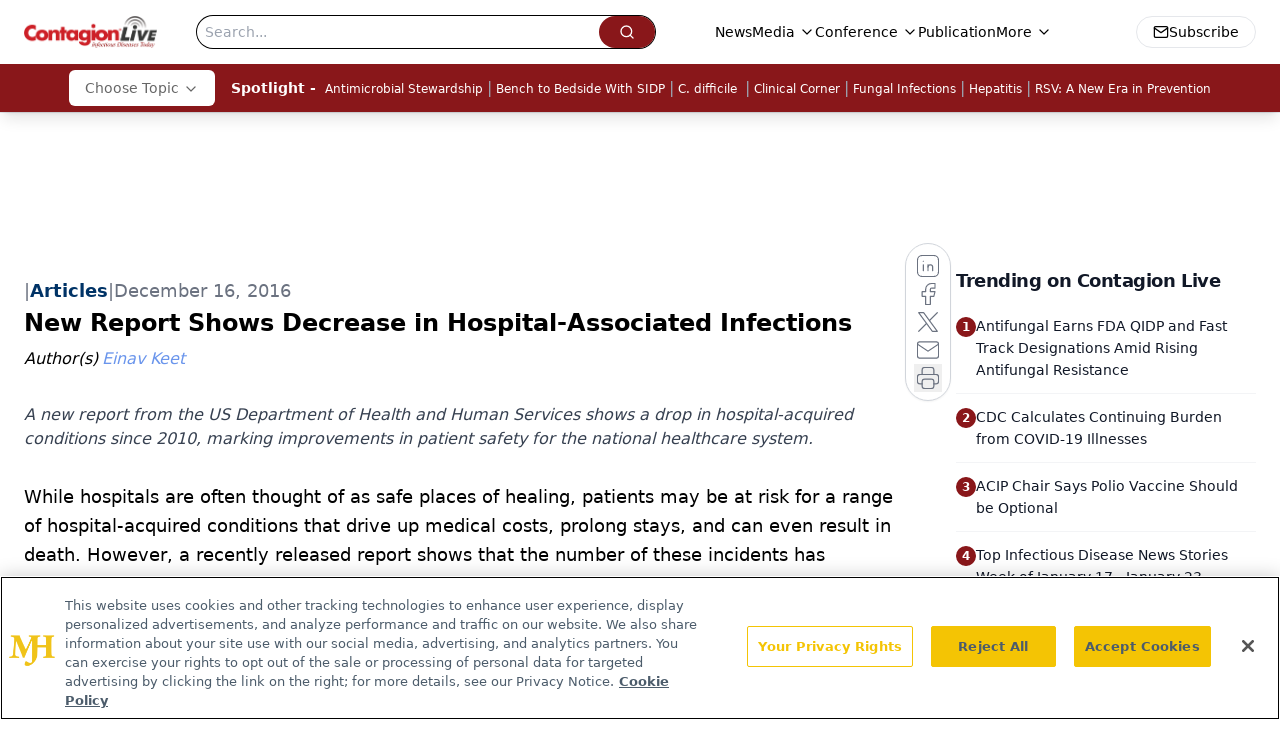

--- FILE ---
content_type: text/html; charset=utf-8
request_url: https://www.google.com/recaptcha/api2/aframe
body_size: 182
content:
<!DOCTYPE HTML><html><head><meta http-equiv="content-type" content="text/html; charset=UTF-8"></head><body><script nonce="HFH2nmGp-VKT6cwoTw0OwQ">/** Anti-fraud and anti-abuse applications only. See google.com/recaptcha */ try{var clients={'sodar':'https://pagead2.googlesyndication.com/pagead/sodar?'};window.addEventListener("message",function(a){try{if(a.source===window.parent){var b=JSON.parse(a.data);var c=clients[b['id']];if(c){var d=document.createElement('img');d.src=c+b['params']+'&rc='+(localStorage.getItem("rc::a")?sessionStorage.getItem("rc::b"):"");window.document.body.appendChild(d);sessionStorage.setItem("rc::e",parseInt(sessionStorage.getItem("rc::e")||0)+1);localStorage.setItem("rc::h",'1769434847691');}}}catch(b){}});window.parent.postMessage("_grecaptcha_ready", "*");}catch(b){}</script></body></html>

--- FILE ---
content_type: text/plain; charset=utf-8
request_url: https://fp.contagionlive.com/q3vcDn/SJZm?q=vnFC4dZv8NpwPrIAgVP2
body_size: -57
content:
38gdvGmB1M3HfJMCCEkQBux3jSBR1QcSLUhv5H/6gKl/qkWRftDvOXw6xp/WDIrVkt90g/G5tbZDlPjCLsbvtVNr/sdupfU=

--- FILE ---
content_type: application/javascript
request_url: https://api.lightboxcdn.com/z9gd/43380/www.contagionlive.com/jsonp/z?cb=1769434834126&dre=l&callback=jQuery1124015731540993325077_1769434834078&_=1769434834079
body_size: 1193
content:
jQuery1124015731540993325077_1769434834078({"dre":"l","success":true,"response":"[base64].[base64].HXhIwyBUxCYhnb52bbgU0qDKb8iZMFYag4FYdkAF8WToVhGEYJZ2WgWdWGIcMIBiMAYCDLkTx5MCgA"});